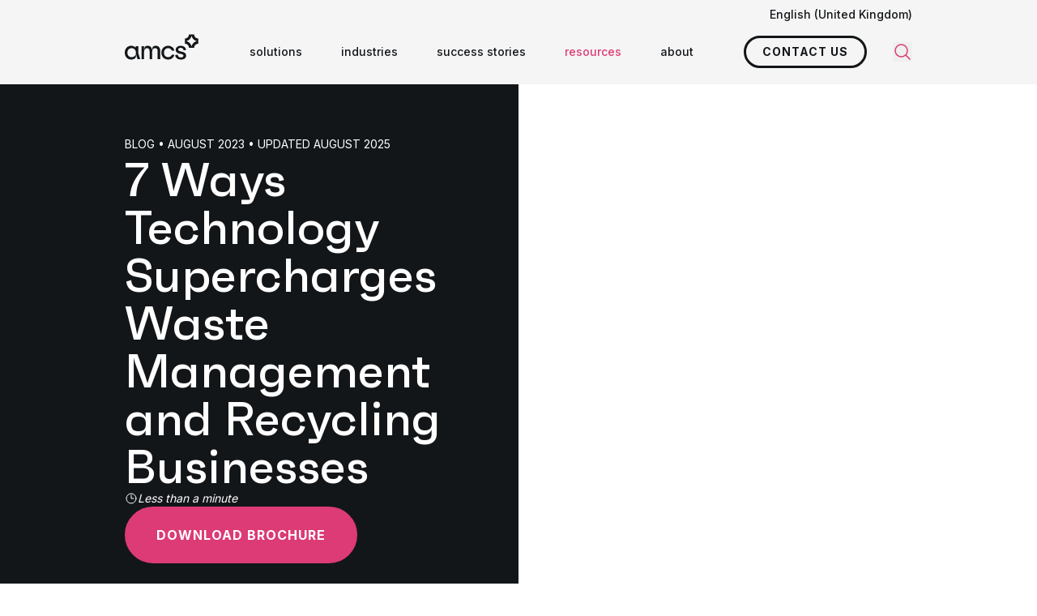

--- FILE ---
content_type: text/html; charset=utf-8
request_url: https://www.amcsgroup.com/uk/resources/blogs/7-ways-technology-supercharges-waste-management-and-recycling-businesses/
body_size: 10861
content:
<!DOCTYPE html><html lang="en-GB"><head><meta charset="utf-8"><meta name="viewport" content="width=device-width, initial-scale=1, viewport-fit=cover"><title>7 Ways Technology Supercharges Waste Management and Recycling Businesses | AMCS</title><meta name="description" content="How can digital technology help you overcome labor shortages, win more bids, and maintain margins? A new infographic maps out the way forward for you."><meta name="robots" content="index, follow"><link rel="canonical" href="https://www.amcsgroup.com/uk/resources/blogs/7-ways-technology-supercharges-waste-management-and-recycling-businesses/"><meta property="og:title" content="7 Ways Technology Supercharges Waste Management and Recycling Businesses"><meta property="og:description" content="How can digital technology help you overcome labor shortages, win more bids, and maintain margins? A new infographic maps out the way forward for you."><meta property="og:type" content="website"><meta property="og:url" content="https://www.amcsgroup.com/uk/resources/blogs/7-ways-technology-supercharges-waste-management-and-recycling-businesses/"><meta name="twitter:site" value="@amcsgroup1"><meta name="twitter:card" content="summary"><meta name="twitter:title" content="7 Ways Technology Supercharges Waste Management and Recycling Businesses"><meta name="twitter:description" content="How can digital technology help you overcome labor shortages, win more bids, and maintain margins? A new infographic maps out the way forward for you."><meta property="og:image" content="https://www.amcsgroup.com/media/rbnhwner/male-and-female-waste-management-workers-discussing-about-stacks-of-compacted-recyclablesjpg_s-1024x1024w-isk-20c-lzma4t0elqbznssehcbrvgwwqd63ecbhchgslmubqgm.jpg?width=1200&amp;height=627&amp;quality=80&amp;v=1d95d9b42c9b650&amp;rxy=0.5,0.5"><meta property="og:image:height" content="1200"><meta property="og:image:width" content="627"><meta name="twitter:image" content="https://www.amcsgroup.com/media/rbnhwner/male-and-female-waste-management-workers-discussing-about-stacks-of-compacted-recyclablesjpg_s-1024x1024w-isk-20c-lzma4t0elqbznssehcbrvgwwqd63ecbhchgslmubqgm.jpg?width=300&amp;height=157&amp;quality=80&amp;v=1d95d9b42c9b650&amp;rxy=0.5,0.5"><script type="application/ld+json">{"@context":"https://schema.org","@type":"WebSite","url":"https://www.amcsgroup.com","name":"AMCS"}</script><script type="application/ld+json">{"@context":"https://schema.org","@type":"Organization","name":"AMCS","legalName":"AMCS","url":"https://www.amcsgroup.com","@id":"https://www.amcsgroup.com/#amcs","logo":"https://www.amcsgroup.com/static/assets/img/amcs-logo.svg","address":{"@type":"PostalAddress","streetAddress":"179 Lincoln St","postalCode":"Boston MA 02111","addressCountry":"USA"},"contactPoint":[{"@type":"ContactPoint","telephone":"+44 207 099 6126","email":"info@amcsgroup.com","contactType":"AMCS UK","areaServed":"United Kingdom"},{"@type":"ContactPoint","telephone":"+63 917 636 5890","email":"cebu_admin_team@amcsgroup.com","contactType":"AMCS Australia Phillipines","areaServed":"Phillipines"},{"@type":"ContactPoint","telephone":"+61 2 9499 6222","email":"infoau@amcsgroup.com","contactType":"AMCS Australia Melbourne","areaServed":"Australia"},{"@type":"ContactPoint","telephone":"1 800 962 9264","email":"info.na@amcsgroup.com","contactType":"AMCS Americas Ohio","areaServed":"USA"},{"@type":"ContactPoint","telephone":"1-800-962-9264","email":"info.na@amcsgroup.com","contactType":"AMCS Canada","areaServed":"Canada"},{"@type":"ContactPoint","telephone":"+49 89 32 71 54 0","email":"infode@amcsgroup.com","contactType":"AMCS Germany","areaServed":"Germany"},{"@type":"ContactPoint","telephone":"1 800 962 9264","email":"info.na@amcsgroup.com","contactType":"AMCS Americas Boston","areaServed":"USA"},{"@type":"ContactPoint","telephone":"1 800 962 9264","email":"info.na@amcsgroup.com","contactType":"AMCS Americas Jacksonville","areaServed":"USA"},{"@type":"ContactPoint","telephone":"+61 2 9499 6222","email":"infoau@amcsgroup.com","contactType":"AMCS Australia","areaServed":"Australia"},{"@type":"ContactPoint","telephone":"+46 (0)10 155 08 00","email":"infose@amcsgroup.com","contactType":"AMCS Sweden","areaServed":"Sweden"},{"@type":"ContactPoint","telephone":"+45 8888 8787","email":"infodk@amcsgroup.com","contactType":"AMCS Denmark","areaServed":"Denmark"},{"@type":"ContactPoint","telephone":"+353 (0)61 390 600","email":"infoie@amcsgroup.com","contactType":"AMCS Headquarters","areaServed":"Ireland"},{"@type":"ContactPoint","telephone":"+31 20 600 5151","email":"infonl@amcsgroup.com","contactType":"AMCS Netherland","areaServed":"The Netherlands"}],"sameAs":["https://www.linkedin.com/company/amcs-group","https://www.youtube.com/channel/UCMepq60A3aOV_lGwCCndLRA/videos","https://www.x.com/amcsgroup1","https://www.instagram.com/amcs_global/","https://www.facebook.com/AMCS.Group"]}</script><script type="application/ld+json">{"@context":"https://schema.org","@type":"BreadcrumbList","itemListElement":[{"@type":"ListItem","position":1,"name":"Home","item":"https://www.amcsgroup.com/uk/"},{"@type":"ListItem","position":2,"name":"Resources","item":"https://www.amcsgroup.com/uk/resources/"},{"@type":"ListItem","position":3,"name":"7 Ways Technology Supercharges Waste Management and Recycling Businesses","item":"https://www.amcsgroup.com/uk/resources/blogs/7-ways-technology-supercharges-waste-management-and-recycling-businesses/"}]}</script><link rel='dns-prefetch' href='//gstatic.com'><link rel='dns-prefetch' href='//fonts.gstatic.com'><link rel='dns-prefetch' href='//static.doubleclick.net'><link rel='dns-prefetch' href='//googleads.g.doubleclick.net'><link rel='dns-prefetch' href='//go.amcsgroup.com'><link rel='dns-prefetch' href='//pi.pardot.com'><link rel='dns-prefetch' href='//cdn.pardot.com'><link rel='preconnect' href='https://www.googletagmanager.com'><link rel="icon" type="image/png" href="/favicon-96x96.png" sizes="96x96"><link rel="icon" type="image/svg+xml" href="/favicon.svg"><link rel="shortcut icon" href="/favicon.ico"><link rel="apple-touch-icon" sizes="180x180" href="/apple-touch-icon.png"><script>window.addEventListener("beforeinstallprompt",(event)=>{event.preventDefault()})</script><link rel="preconnect" href="https://fonts.googleapis.com" crossorigin><link rel="preconnect" href="https://fonts.gstatic.com" crossorigin><link rel="preload" as="font" href="/static/assets/fonts/faktum-bold-webfont.woff2?v=2" type="font/woff2" crossorigin="anonymous"><link rel="preload" as="font" href="/static/assets/fonts/faktum-medium-webfont.woff2?v=2" type="font/woff2" crossorigin="anonymous"><link rel="stylesheet" href="https://fonts.googleapis.com/css2?family=Inter:wght@400;500;700&amp;display=swap"><script src="/static/js/main.js?639053690047463472" type="module"></script><link rel="stylesheet" href="/static/css/main.css?639053690047463472"><link rel="alternate" href="https://www.amcsgroup.com/resources/blogs/7-ways-technology-supercharges-waste-management-and-recycling-businesses/" hreflang="en"><link rel="alternate" href="https://www.amcsgroup.com/nl/kennisbank/blogs/7-manieren-waarop-technologie-afvalbeheer-en-recyclingbedrijven-een-boost-geeft/" hreflang="nl"><link rel="alternate" href="https://www.amcsgroup.com/de/ressourcen/blogs/7-wege-wie-technologie-abfallwirtschaft-und-recyclingunternehmen-ankurbelt/" hreflang="de"><link rel="alternate" href="https://www.amcsgroup.com/es/recursos/blogs/7-formas-en-que-la-tecnologia-potencia-la-gestion-de-residuos-y-las-empresas-de-reciclaje/" hreflang="es"><link rel="alternate" href="https://www.amcsgroup.com/fr/ressources/blogs/7-facons-dont-la-technologie-dynamise-les-entreprises-de-gestion-et-de-recyclage-des-dechets/" hreflang="fr"><link rel="alternate" href="https://www.amcsgroup.com/uk/resources/blogs/7-ways-technology-supercharges-waste-management-and-recycling-businesses/" hreflang="en-gb"><link rel="alternate" href="https://www.amcsgroup.com/resources/blogs/7-ways-technology-supercharges-waste-management-and-recycling-businesses/" hreflang="x-default"><script type="text/javascript">piAId='678963';piCId='106313';</script><script data-cookieconsent="marketing" type="text/plain" src="https://pi.pardot.com/pd.js"></script><script type="application/x-searchine+json">
    {"title":"7 Ways Technology Supercharges Waste Management and Recycling Businesses | AMCS","robots":"index, follow","thumbnail":"https://www.amcsgroup.com/media/rbnhwner/male-and-female-waste-management-workers-discussing-about-stacks-of-compacted-recyclablesjpg_s-1024x1024w-isk-20c-lzma4t0elqbznssehcbrvgwwqd63ecbhchgslmubqgm.jpg?width=200&height=200&quality=80&v=1d95d9b42c9b650&rxy=0.5,0.5","customFields":{"PageType-EN-GB":"Blog","Culture":"en-GB"}}
</script><script>var url="/umbraco/umarketingsuite/pagedata/ping",pageviewId="179ed7f6cd4e4396a8498344c3fe8521";if("function"==typeof navigator.sendBeacon&&"function"==typeof Blob){var e=new Blob([pageviewId],{type:"text/plain"});navigator.sendBeacon(url,e)}else{var a=new XMLHttpRequest;a.open("POST",url,!1),a.setRequestHeader("Content-Type","text/plain"),a.send(pageviewId)}</script></head><body class="template-Blog"><div class="bg-grey-50 relative -mb-3 z-80"><div x-data="togglePanel()" class="container"><div class="relative py-2 flex justify-end"><div x-on:click.outside="activeToggle = ''" x-on:scroll.window="activeToggle = ''" class="font-medium"><div x-bind="toggle" class="text-sm cursor-pointer">English (United Kingdom)</div><ul x-bind="panel" x-cloak class="absolute top-full right-0 bg-grey-100 z-50 px-12 py-6 space-y-1 w-60 m-0"><li><a class="text-sm transition-colors hover:text-primary-default" lang="en" href="https://www.amcsgroup.com/resources/blogs/7-ways-technology-supercharges-waste-management-and-recycling-businesses/"> English </a></li><li><a class="text-sm transition-colors hover:text-primary-default" lang="nl" href="https://www.amcsgroup.com/nl/kennisbank/blogs/7-manieren-waarop-technologie-afvalbeheer-en-recyclingbedrijven-een-boost-geeft/"> Nederlands </a></li><li><a class="text-sm transition-colors hover:text-primary-default" lang="de" href="https://www.amcsgroup.com/de/ressourcen/blogs/7-wege-wie-technologie-abfallwirtschaft-und-recyclingunternehmen-ankurbelt/"> Deutsch </a></li><li><a class="text-sm transition-colors hover:text-primary-default" lang="es" href="https://www.amcsgroup.com/es/recursos/blogs/7-formas-en-que-la-tecnologia-potencia-la-gestion-de-residuos-y-las-empresas-de-reciclaje/"> Espa&#xF1;ol </a></li><li><a class="text-sm transition-colors hover:text-primary-default" lang="fr" href="https://www.amcsgroup.com/fr/ressources/blogs/7-facons-dont-la-technologie-dynamise-les-entreprises-de-gestion-et-de-recyclage-des-dechets/"> Fran&#xE7;ais </a></li></ul></div></div></div></div><div id="navigation" x-data="navigation()" x-bind="navigation" class="sticky inset-x-0 top-0 z-70 bg-grey-50 full-nav" :class="{'!z-critical': openHamburger }"><nav class="container relative"><div x-bind="container" class="flex items-center w-full h-16 full-nav:h-20"><a x-bind="logo" class="shrink-0 full-nav:-mt-3 pr-4" href="/"> <img alt="AMCS" class="h-8" src="/static/assets/img/amcs-logo.svg" width="91" height="32"> </a><div class="flex h-full w-full"><div class="flex flex-col bg-grey-50 absolute inset-0 z-20 w-full invisible overflow-y-scroll overflow-x-hidden full-nav:hidden" :class="{'!visible': isLoaded &amp;&amp; (!showHamburger || openHamburger), '!fixed' : isLoaded}"><div class="container h-16 sticky top-0 bg-grey-50 z-10 shrink-0"><div class="flex justify-between items-center w-full h-full gap-2"><a href="/"> <img alt="AMCS" class="h-8" src="/static/assets/img/amcs-logo.svg" width="91" height="32"> </a> <button x-bind="toggle" type="button"> <span class="sr-only">Close panel</span> <svg class="icon-lg"><use href="/static/assets/icons/icons.svg?639053690047463472#close"></use></svg> </button></div></div><div class="container py-10 shrink-0"><ul class="m-0 space-y-6"><li><a href="/uk/"> <span class="text-xl font-medium">Home</span> </a></li><li x-data="{ id: $id('menuitem0-1') }" x-bind="menuItemParent" class="relative"><div class="flex items-center gap-2 cursor-pointer"><span class="text-xl" :class="isActive(id) ? 'font-bold' : 'font-medium'">Solutions</span> <svg class="icon-sm transition-transform" :class="{'rotate-180': isActive(id)}"><use href="/static/assets/icons/icons.svg?639053690047463472#chevron-down"></use></svg></div><div class="mt-4 mb-8" x-show="isActive(id)"><ul class="space-y-4 mb-0 ml-4"><li><a href="/uk/solutions/amcs-platform/">Waste Management Software</a></li><li><a href="/uk/solutions/transport-software/">Transport Software</a></li><li><a href="/uk/solutions/fleet-maintenance/">Fleet Maintenance Software</a></li><li><a href="/uk/solutions/ehs-software/">EHS Software</a></li><li><a href="/uk/solutions/esg-management/">ESG Software</a></li><li><a href="/uk/solutions/">view all solutions</a></li></ul></div></li><li x-data="{ id: $id('menuitem0-2') }" x-bind="menuItemParent" class="relative"><div class="flex items-center gap-2 cursor-pointer"><span class="text-xl" :class="isActive(id) ? 'font-bold' : 'font-medium'">Industries</span> <svg class="icon-sm transition-transform" :class="{'rotate-180': isActive(id)}"><use href="/static/assets/icons/icons.svg?639053690047463472#chevron-down"></use></svg></div><div class="mt-4 mb-8" x-show="isActive(id)"><ul class="space-y-4 mb-0 ml-4"><li><a href="/uk/industries/recycling/">recycling</a></li><li><a href="/uk/industries/waste-management/">waste management</a></li><li><a href="/uk/solutions/transport-software/">transport</a></li><li><a href="/uk/industries/automotive-industry-software/">automotive</a></li><li><a href="/uk/industries/chemicals/">chemicals</a></li><li><a href="/uk/industries/consumer-goods-industry-software/">consumer goods</a></li><li><a href="/uk/industries/software-solutions-for-the-electronics-industry/">electronics</a></li><li><a href="/uk/industries/healthcare-industry-software/">healthcare</a></li><li><a href="/uk/industries/manufacturing/">manufacturing</a></li><li><a href="/uk/industries/service-industry-solutions/">services</a></li><li><a href="/uk/industries/utilities/">utilities</a></li><li><a href="/uk/industries/other-industries/">other</a></li></ul></div></li><li><a href="/uk/success-stories/"> <span class="text-xl font-medium">success stories</span> </a></li><li><a href="/uk/contact/"> <span class="text-xl font-medium">contact</span> </a></li><li><a href="/uk/careers/"> <span class="text-xl font-medium">careers</span> </a></li><li><a class="text-primary-default" href="/uk/resources/"> <span class="text-xl font-medium">resources</span> </a></li><li><a href="/uk/about-amcs/"> <span class="text-xl font-medium">about</span> </a></li><li><a href="/uk/support/"> <span class="text-xl font-medium">support</span> </a></li></ul><div class="space-y-4 mt-12"><a class="button button--primary" href="/uk/contact/" target="_self" data-track-action="Clicked CTA" data-track-event="click" data-track-label="Contact" data-track-category="Contact" data-track-value="0">Contact us</a> <a class="button button--primary" href="/uk/solution-brochures-whitepapers/" target="_self" data-track-action="Clicked CTA" data-track-event="click" data-track-label="Link to brochures" data-track-category="Redirect" data-track-value="0">Brochures</a></div></div><div class="container mt-auto pb-16 shrink-0"><ul class="flex flex-wrap items-center gap-3 m-0"><li><a class="bg-primary-default hover:bg-primary-50 transition-colors rounded-full w-8 h-8 flex items-center justify-center" title="LinkedIn" target="_blank" rel="noopener noreferrer" href="https://www.linkedin.com/company/amcs-group"> <svg class="icon-xs text-white"><use href="/static/assets/icons/icons.svg?639053690047463472#LinkedIn"></use></svg> </a></li><li><a class="bg-primary-default hover:bg-primary-50 transition-colors rounded-full w-8 h-8 flex items-center justify-center" title="Facebook" target="_blank" rel="noopener noreferrer" href="https://www.facebook.com/AMCS.Group"> <svg class="icon-xs text-white"><use href="/static/assets/icons/icons.svg?639053690047463472#Facebook"></use></svg> </a></li><li><a class="bg-primary-default hover:bg-primary-50 transition-colors rounded-full w-8 h-8 flex items-center justify-center" title="X" target="_blank" rel="noopener noreferrer" href="https://www.x.com/amcsgroup1"> <svg class="icon-xs text-white"><use href="/static/assets/icons/icons.svg?639053690047463472#X"></use></svg> </a></li><li><a class="bg-primary-default hover:bg-primary-50 transition-colors rounded-full w-8 h-8 flex items-center justify-center" title="YouTube" target="_blank" rel="noopener noreferrer" href="https://www.youtube.com/channel/UCMepq60A3aOV_lGwCCndLRA/videos"> <svg class="icon-xs text-white"><use href="/static/assets/icons/icons.svg?639053690047463472#YouTube"></use></svg> </a></li><li><a class="bg-primary-default hover:bg-primary-50 transition-colors rounded-full w-8 h-8 flex items-center justify-center" title="Instagram" target="_blank" rel="noopener noreferrer" href="https://www.instagram.com/amcs_global"> <svg class="icon-xs text-white"><use href="/static/assets/icons/icons.svg?639053690047463472#Instagram"></use></svg> </a></li></ul></div></div><script type="application/ld+json">{"@context":"https://schema.org","@type":"SiteNavigationElement","hasPart":[{"@type":"SiteNavigationElement","name":"Left column","hasPart":[{"@type":"SiteNavigationElement","name":"Home","url":"/uk/"},{"@type":"SiteNavigationElement","name":"Solutions","url":"/uk/solutions/","hasPart":[{"@type":"SiteNavigationElement","name":"Waste Management Software","url":"/uk/solutions/amcs-platform/"},{"@type":"SiteNavigationElement","name":"Transport Software","url":"/uk/solutions/transport-software/"},{"@type":"SiteNavigationElement","name":"Fleet Maintenance Software","url":"/uk/solutions/fleet-maintenance/"},{"@type":"SiteNavigationElement","name":"EHS Software","url":"/uk/solutions/ehs-software/"},{"@type":"SiteNavigationElement","name":"ESG Software","url":"/uk/solutions/esg-management/"},{"@type":"SiteNavigationElement","name":"view all solutions","url":"/uk/solutions/"}]},{"@type":"SiteNavigationElement","name":"Industries","url":"/uk/industries/","hasPart":[{"@type":"SiteNavigationElement","name":"recycling","url":"/uk/industries/recycling/"},{"@type":"SiteNavigationElement","name":"waste management","url":"/uk/industries/waste-management/"},{"@type":"SiteNavigationElement","name":"transport","url":"/uk/solutions/transport-software/"},{"@type":"SiteNavigationElement","name":"automotive","url":"/uk/industries/automotive-industry-software/"},{"@type":"SiteNavigationElement","name":"chemicals","url":"/uk/industries/chemicals/"},{"@type":"SiteNavigationElement","name":"consumer goods","url":"/uk/industries/consumer-goods-industry-software/"},{"@type":"SiteNavigationElement","name":"electronics","url":"/uk/industries/software-solutions-for-the-electronics-industry/"},{"@type":"SiteNavigationElement","name":"healthcare","url":"/uk/industries/healthcare-industry-software/"},{"@type":"SiteNavigationElement","name":"manufacturing","url":"/uk/industries/manufacturing/"},{"@type":"SiteNavigationElement","name":"services","url":"/uk/industries/service-industry-solutions/"},{"@type":"SiteNavigationElement","name":"utilities","url":"/uk/industries/utilities/"},{"@type":"SiteNavigationElement","name":"other","url":"/uk/industries/other-industries/"}]},{"@type":"SiteNavigationElement","name":"success stories","url":"/uk/success-stories/"},{"@type":"SiteNavigationElement","name":"contact","url":"/uk/contact/"}]},{"@type":"SiteNavigationElement","name":"Right column","hasPart":[{"@type":"SiteNavigationElement","name":"careers","url":"/uk/careers/"},{"@type":"SiteNavigationElement","name":"resources","url":"/uk/resources/"},{"@type":"SiteNavigationElement","name":"about","url":"/uk/about-amcs/"},{"@type":"SiteNavigationElement","name":"support","url":"/uk/support/"}]}]}</script><ul class="hidden full-nav:flex h-full m-0 ml-auto invisible" :class="{'!visible': isLoaded}"><li x-data="{ id: $id('menuitem') }" x-bind="menuItem" class="h-full"><div x-bind="menuItemParent" class="h-full"><div class="flex items-center gap-1 h-full whitespace-nowrap transition-colors" :class="{'text-primary-default': isActive(id)}"><a class="relative px-6 py-2 font-medium text-sm" href="/uk/solutions/" target=""> solutions <svg class="absolute top-full inset-x-0 -mt-2 mx-auto icon-base text-primary-default rotate-90 pointer-events-none" x-show="isActive(id)"><use href="/static/assets/icons/icons.svg?639053690047463472#amcs-arrow-right"></use></svg> </a></div><div class="container absolute top-full inset-x-0 z-50" x-show="isActive(id)"><div x-data="togglePanel({ onHover: true, alwaysOpen: true })" class="grid grid-cols-12 mt-1 rounded-lg border border-grey-200 overflow-hidden"><div class="p-8 bg-grey-100 col-span-4"><ul class="m-0 space-y-3"><li x-data="{ id: $id('accordion') }" x-bind="toggle" class="rounded overflow-hidden text-grey-600"><a class="flex items-center justify-between gap-2 p-4 w-full text-sm transition-colors" :class="{ 'bg-primary-default text-white font-semibold' : activeToggle==id }" href="/uk/solutions/resources-plus-recycling/" target=""> <span class="flex items-center gap-2.5"> <svg class="icon-sm"><use href="/static/assets/icons/icons.svg?639053690047463472#TrashCan"></use></svg> resources &#x2B; recycling </span> <svg class="icon-xs text-white transition-opacity" :class="activeToggle==id ? 'opacity-100' : 'opacity-0'"><use href="/static/assets/icons/icons.svg?639053690047463472#amcs-arrow-right"></use></svg> </a></li><li x-data="{ id: $id('accordion') }" x-bind="toggle" class="rounded overflow-hidden text-grey-600"><a class="flex items-center justify-between gap-2 p-4 w-full text-sm transition-colors" :class="{ 'bg-primary-default text-white font-semibold' : activeToggle==id }" href="/uk/solutions/transport-plus-logistics/" target=""> <span class="flex items-center gap-2.5"> <svg class="icon-sm"><use href="/static/assets/icons/icons.svg?639053690047463472#Truck"></use></svg> logistics &#x2B; transport </span> <svg class="icon-xs text-white transition-opacity" :class="activeToggle==id ? 'opacity-100' : 'opacity-0'"><use href="/static/assets/icons/icons.svg?639053690047463472#amcs-arrow-right"></use></svg> </a></li><li x-data="{ id: $id('accordion') }" x-bind="toggle" class="rounded overflow-hidden text-grey-600"><a class="flex items-center justify-between gap-2 p-4 w-full text-sm transition-colors" :class="{ 'bg-primary-default text-white font-semibold' : activeToggle==id }" href="/uk/solutions/safety-ehs-plus-sustainability-esg/" target=""> <span class="flex items-center gap-2.5"> <svg class="icon-sm"><use href="/static/assets/icons/icons.svg?639053690047463472#Shield"></use></svg> safety (ehs) &#x2B; sustainability (esg) </span> <svg class="icon-xs text-white transition-opacity" :class="activeToggle==id ? 'opacity-100' : 'opacity-0'"><use href="/static/assets/icons/icons.svg?639053690047463472#amcs-arrow-right"></use></svg> </a></li></ul></div><div class="bg-white col-span-8 p-8"><div x-bind="panel" x-cloak data-id="accordion-1" class="flex flex-col h-full"><div class="grid grid-cols-2 gap-4 w-full"><a class="group block text-sm p-5 border border-grey-100 rounded transition-colors hover:border-primary-default hover:shadow-around" href="/uk/solutions/amcs-platform/"> <span class="font-semibold transition-colors group-hover:text-primary-default">Waste Management Software</span> <span class="block text-grey-500 mt-2">AI-enabled, end-to-end solution for waste and recycling operations.</span> </a> <a class="group block text-sm p-5 border border-grey-100 rounded transition-colors hover:border-primary-default hover:shadow-around" href="/uk/solutions/metal-recycling-software/"> <span class="font-semibold transition-colors group-hover:text-primary-default">Metal Recycling Software</span> <span class="block text-grey-500 mt-2">Purpose-built solution for metal recycling operations.</span> </a> <a class="group block text-sm p-5 border border-grey-100 rounded transition-colors hover:border-primary-default hover:shadow-around" href="/uk/solutions/amcs-platform-for-municipalities/"> <span class="font-semibold transition-colors group-hover:text-primary-default">Municipal Waste Software</span> <span class="block text-grey-500 mt-2">Comprehensive solution that automates and optimises municipal services.</span> </a> <a class="group block text-sm p-5 border border-grey-100 rounded transition-colors hover:border-primary-default hover:shadow-around" href="/uk/solutions/amcs-pay/"> <span class="font-semibold transition-colors group-hover:text-primary-default">Payment Software</span> <span class="block text-grey-500 mt-2">Streamlined payment processing and billing solutions.</span> </a> <a class="group block text-sm p-5 border border-grey-100 rounded transition-colors hover:border-primary-default hover:shadow-around" href="/uk/solutions/wastedge-anz/"> <span class="font-semibold transition-colors group-hover:text-primary-default">Wastedge</span> <span class="block text-grey-500 mt-2">Purpose-built for waste and recycling operations in Australia and New Zealand.</span> </a></div><div class="mt-auto ml-auto"><a class="group flex items-center gap-3 mt-8 font-bold" href="/uk/solutions/" target="_self"> view all products<div class="flex items-center justify-center text-white bg-primary-default rounded-full h-6 w-6 transition-colors group-hover:bg-primary-50 shrink-0"><svg class="icon-xs"><use href="/static/assets/icons/icons.svg?639053690047463472#arrow-right-long"></use></svg></div></a></div></div><div x-bind="panel" x-cloak data-id="accordion-2" class="flex flex-col h-full"><div class="grid grid-cols-2 gap-4 w-full"><a class="group block text-sm p-5 border border-grey-100 rounded transition-colors hover:border-primary-default hover:shadow-around" href="/uk/solutions/transport-software/"> <span class="font-semibold transition-colors group-hover:text-primary-default">Transport Software Solutions</span> <span class="block text-grey-500 mt-2">Automate and optimise transport operations end-to-end.</span> </a> <a class="group block text-sm p-5 border border-grey-100 rounded transition-colors hover:border-primary-default hover:shadow-around" href="/uk/solutions/fleet-maintenance/"> <span class="font-semibold transition-colors group-hover:text-primary-default">Fleet Maintenance Software</span> <span class="block text-grey-500 mt-2">Reduce costs, improve service, and optimise assets.</span> </a> <a class="group block text-sm p-5 border border-grey-100 rounded transition-colors hover:border-primary-default hover:shadow-around" href="/uk/solutions/amcs-field-services/"> <span class="font-semibold transition-colors group-hover:text-primary-default">Fixed Asset Maintenece</span> <span class="block text-grey-500 mt-2">Simple, mobile-friendly solution for fixed asset management.</span> </a> <a class="group block text-sm p-5 border border-grey-100 rounded transition-colors hover:border-primary-default hover:shadow-around" href="/uk/solutions/route-optimization/"> <span class="font-semibold transition-colors group-hover:text-primary-default">Route Optimisation Software</span> <span class="block text-grey-500 mt-2">Drive efficient route planning and reduce fuel costs.</span> </a> <a class="group block text-sm p-5 border border-grey-100 rounded transition-colors hover:border-primary-default hover:shadow-around" href="/uk/solutions/amcs-vision-ai/"> <span class="font-semibold transition-colors group-hover:text-primary-default">AI Transport Software</span> <span class="block text-grey-500 mt-2">Utilizing AI to detect contamination and hazards.</span> </a> <a class="group block text-sm p-5 border border-grey-100 rounded transition-colors hover:border-primary-default hover:shadow-around" href="/uk/solutions/bulk-hauling-software/"> <span class="font-semibold transition-colors group-hover:text-primary-default">Bulk Hauling Software</span> <span class="block text-grey-500 mt-2">Total visibility and control for bulk trucking operations.</span> </a> <a class="group block text-sm p-5 border border-grey-100 rounded transition-colors hover:border-primary-default hover:shadow-around" href="/uk/solutions/fleet-planner/"> <span class="font-semibold transition-colors group-hover:text-primary-default">Fleet Planning Software</span> <span class="block text-grey-500 mt-2">Real-time optimisation to streamline daily dispatching tasks.</span> </a> <a class="group block text-sm p-5 border border-grey-100 rounded transition-colors hover:border-primary-default hover:shadow-around" href="/uk/solutions/route-planner/"> <span class="font-semibold transition-colors group-hover:text-primary-default">Route Planning Software</span> <span class="block text-grey-500 mt-2">Strategic route planning for complex logistics operations.</span> </a></div><div class="mt-auto ml-auto"><a class="group flex items-center gap-3 mt-8 font-bold" href="/uk/solutions/" target="_self"> view all products<div class="flex items-center justify-center text-white bg-primary-default rounded-full h-6 w-6 transition-colors group-hover:bg-primary-50 shrink-0"><svg class="icon-xs"><use href="/static/assets/icons/icons.svg?639053690047463472#arrow-right-long"></use></svg></div></a></div></div><div x-bind="panel" x-cloak data-id="accordion-3" class="flex flex-col h-full"><div class="grid grid-cols-2 gap-4 w-full"><a class="group block text-sm p-5 border border-grey-100 rounded transition-colors hover:border-primary-default hover:shadow-around" href="/uk/solutions/ehs-software/"> <span class="font-semibold transition-colors group-hover:text-primary-default">EHS Software</span> <span class="block text-grey-500 mt-2">Comprehensive environmental, health, and safety management solution.</span> </a> <a class="group block text-sm p-5 border border-grey-100 rounded transition-colors hover:border-primary-default hover:shadow-around" href="/uk/solutions/esg-management/"> <span class="font-semibold transition-colors group-hover:text-primary-default">ESG Software</span> <span class="block text-grey-500 mt-2">Environmental, social, and governance reporting and management.</span> </a></div><div class="mt-auto ml-auto"><a class="group flex items-center gap-3 mt-8 font-bold" href="/uk/solutions/" target="_self"> view all products<div class="flex items-center justify-center text-white bg-primary-default rounded-full h-6 w-6 transition-colors group-hover:bg-primary-50 shrink-0"><svg class="icon-xs"><use href="/static/assets/icons/icons.svg?639053690047463472#arrow-right-long"></use></svg></div></a></div></div></div></div></div></div></li><li x-data="{ id: $id('menuitem') }" x-bind="menuItem" class="h-full relative"><div x-bind="menuItemParent" class="h-full"><div class="flex items-center gap-1 h-full whitespace-nowrap transition-colors" :class="{'text-primary-default': isActive(id)}"><a class="relative px-6 py-2 font-medium text-sm" href="/uk/industries/" target=""> industries <svg class="absolute top-full inset-x-0 -mt-2 mx-auto icon-base text-primary-default rotate-90 pointer-events-none" x-show="isActive(id)"><use href="/static/assets/icons/icons.svg?639053690047463472#amcs-arrow-right"></use></svg> </a></div><ul x-data="togglePanel({ onHover: true })" class="absolute top-full left-2/4 -translate-x-1/2 bg-grey-100 py-9 z-50 min-w-[292px] m-0" x-show="isActive(id)"><li x-data="{id:$id('accordion')}" x-bind="toggle" class="px-9"><div class="rounded transition-colors" :class="{ 'bg-grey-200 font-bold' : activeToggle==id }"><a class="flex items-center justify-between gap-2 p-2 w-full text-sm" href="/uk/industries/waste-management/" target=""> waste management <svg class="icon-xs text-primary-default"><use href="/static/assets/icons/icons.svg?639053690047463472#amcs-arrow-right"></use></svg> </a></div><div x-bind="panel" x-cloak class="absolute left-full inset-y-0 bg-grey-200 z-50 min-w-[292px]"><ul class="bg-grey-200 p-9 m-0"><li><a class="block text-sm p-2 transition-colors hover:text-primary-default" href="/uk/industries/commercial-industrial/">commercial &amp; industrial</a></li><li><a class="block text-sm p-2 transition-colors hover:text-primary-default" href="/uk/industries/municipal-waste/">municipal waste</a></li><li><a class="block text-sm p-2 transition-colors hover:text-primary-default" href="/uk/industries/construction-demolition/">construction &amp; demolition</a></li></ul></div></li><li x-data="{id:$id('accordion')}" x-bind="toggle" class="px-9"><div class="rounded transition-colors" :class="{ 'bg-grey-200 font-bold' : activeToggle==id }"><a class="flex items-center justify-between gap-2 p-2 w-full text-sm" href="/uk/industries/recycling/" target=""> recycling <svg class="icon-xs text-primary-default"><use href="/static/assets/icons/icons.svg?639053690047463472#amcs-arrow-right"></use></svg> </a></div><div x-bind="panel" x-cloak class="absolute left-full inset-y-0 bg-grey-200 z-50 min-w-[292px]"><ul class="bg-grey-200 p-9 m-0"><li><a class="block text-sm p-2 transition-colors hover:text-primary-default" href="/uk/industries/metal-recycling/">metal recycling</a></li><li><a class="block text-sm p-2 transition-colors hover:text-primary-default" href="/uk/industries/plastic-recycling/">plastic recycling</a></li><li><a class="block text-sm p-2 transition-colors hover:text-primary-default" href="/uk/industries/paper-recycling/">paper recycling</a></li></ul></div></li><li x-data="{id:$id('accordion')}" x-bind="toggle" class="px-9"><div class="rounded transition-colors" :class="{ 'bg-grey-200 font-bold' : activeToggle==id }"><a class="flex items-center justify-between gap-2 p-2 w-full text-sm" href="/uk/solutions/transport-software/" target=""> transport <svg class="icon-xs text-primary-default"><use href="/static/assets/icons/icons.svg?639053690047463472#amcs-arrow-right"></use></svg> </a></div><div x-bind="panel" x-cloak class="absolute left-full inset-y-0 bg-grey-200 z-50 min-w-[292px]"><ul class="bg-grey-200 p-9 m-0"><li><a class="block text-sm p-2 transition-colors hover:text-primary-default" href="/uk/industries/agriculture/">agriculture</a></li><li><a class="block text-sm p-2 transition-colors hover:text-primary-default" href="/uk/industries/building-materials/">building materials</a></li><li><a class="block text-sm p-2 transition-colors hover:text-primary-default" href="/uk/industries/food-beverage/">food &amp; beverage</a></li><li><a class="block text-sm p-2 transition-colors hover:text-primary-default" href="/uk/industries/fuel-distribution/">fuel distribution</a></li><li><a class="block text-sm p-2 transition-colors hover:text-primary-default" href="/uk/industries/government/">government</a></li><li><a class="block text-sm p-2 transition-colors hover:text-primary-default" href="/uk/industries/last-mile/">last mile transport</a></li><li><a class="block text-sm p-2 transition-colors hover:text-primary-default" href="/uk/industries/people-transport/">people transport</a></li><li><a class="block text-sm p-2 transition-colors hover:text-primary-default" href="/uk/industries/trucking-intermodal/">trucking &amp; intermodal</a></li><li><a class="block text-sm p-2 transition-colors hover:text-primary-default" href="/uk/industries/waste-and-recycling-transport/">waste and recycling</a></li><li><a class="block text-sm p-2 transition-colors hover:text-primary-default" href="/uk/industries/other-transport-industries/">other</a></li></ul></div></li><li class="px-9"><div class="rounded transition-colors" :class="{ 'bg-grey-200 font-bold' : activeToggle==id }"><a class="flex items-center justify-between gap-2 p-2 w-full text-sm transition-colors hover:text-primary-default" href="/uk/industries/automotive-industry-software/" target=""> automotive </a></div></li><li class="px-9"><div class="rounded transition-colors" :class="{ 'bg-grey-200 font-bold' : activeToggle==id }"><a class="flex items-center justify-between gap-2 p-2 w-full text-sm transition-colors hover:text-primary-default" href="/uk/industries/chemicals/" target=""> chemicals </a></div></li><li class="px-9"><div class="rounded transition-colors" :class="{ 'bg-grey-200 font-bold' : activeToggle==id }"><a class="flex items-center justify-between gap-2 p-2 w-full text-sm transition-colors hover:text-primary-default" href="/uk/industries/consumer-goods-industry-software/" target=""> consumer goods </a></div></li><li class="px-9"><div class="rounded transition-colors" :class="{ 'bg-grey-200 font-bold' : activeToggle==id }"><a class="flex items-center justify-between gap-2 p-2 w-full text-sm transition-colors hover:text-primary-default" href="/uk/industries/software-solutions-for-the-electronics-industry/" target=""> electronics </a></div></li><li class="px-9"><div class="rounded transition-colors" :class="{ 'bg-grey-200 font-bold' : activeToggle==id }"><a class="flex items-center justify-between gap-2 p-2 w-full text-sm transition-colors hover:text-primary-default" href="/uk/industries/healthcare-industry-software/" target=""> healthcare </a></div></li><li class="px-9"><div class="rounded transition-colors" :class="{ 'bg-grey-200 font-bold' : activeToggle==id }"><a class="flex items-center justify-between gap-2 p-2 w-full text-sm transition-colors hover:text-primary-default" href="/uk/industries/manufacturing/" target=""> manufacturing </a></div></li><li class="px-9"><div class="rounded transition-colors" :class="{ 'bg-grey-200 font-bold' : activeToggle==id }"><a class="flex items-center justify-between gap-2 p-2 w-full text-sm transition-colors hover:text-primary-default" href="/uk/industries/service-industry-solutions/" target=""> services </a></div></li><li class="px-9"><div class="rounded transition-colors" :class="{ 'bg-grey-200 font-bold' : activeToggle==id }"><a class="flex items-center justify-between gap-2 p-2 w-full text-sm transition-colors hover:text-primary-default" href="/uk/industries/utilities/" target=""> utilities </a></div></li><li class="px-9"><div class="rounded transition-colors" :class="{ 'bg-grey-200 font-bold' : activeToggle==id }"><a class="flex items-center justify-between gap-2 p-2 w-full text-sm transition-colors hover:text-primary-default" href="/uk/industries/other-industries/" target=""> other </a></div></li></ul></div></li><li x-bind="menuItem" class="flex items-center transition-colors hover:text-primary-default"><a class="px-6 py-2 whitespace-nowrap font-medium text-sm" href="/uk/success-stories/">success stories</a></li><li x-data="{ id: $id('menuitem') }" x-bind="menuItem" class="h-full relative"><div x-bind="menuItemParent" class="h-full"><div class="flex items-center gap-1 h-full whitespace-nowrap transition-colors" :class="{'text-primary-default': isActive(id)}"><a class="relative px-6 py-2 font-medium text-sm text-primary-default" href="/uk/resources/" target=""> resources <svg class="absolute top-full inset-x-0 -mt-2 mx-auto icon-base text-primary-default rotate-90 pointer-events-none" x-show="isActive(id)"><use href="/static/assets/icons/icons.svg?639053690047463472#amcs-arrow-right"></use></svg> </a></div><ul x-data="togglePanel({ onHover: true })" class="absolute top-full left-2/4 -translate-x-1/2 bg-grey-100 py-9 z-50 min-w-[292px] m-0" x-show="isActive(id)"><li class="px-9"><div class="rounded transition-colors" :class="{ 'bg-grey-200 font-bold' : activeToggle==id }"><a class="flex items-center justify-between gap-2 p-2 w-full text-sm transition-colors hover:text-primary-default text-primary-default" href="/uk/resources/" target=""> all resources </a></div></li><li class="px-9"><div class="rounded transition-colors" :class="{ 'bg-grey-200 font-bold' : activeToggle==id }"><a class="flex items-center justify-between gap-2 p-2 w-full text-sm transition-colors hover:text-primary-default text-primary-default" href="/uk/resources/blogs/" target=""> blogs </a></div></li><li class="px-9"><div class="rounded transition-colors" :class="{ 'bg-grey-200 font-bold' : activeToggle==id }"><a class="flex items-center justify-between gap-2 p-2 w-full text-sm transition-colors hover:text-primary-default" href="/uk/resources/brochures/" target=""> brochures </a></div></li><li class="px-9"><div class="rounded transition-colors" :class="{ 'bg-grey-200 font-bold' : activeToggle==id }"><a class="flex items-center justify-between gap-2 p-2 w-full text-sm transition-colors hover:text-primary-default" href="/uk/resources/ebooks/" target=""> ebooks </a></div></li><li class="px-9"><div class="rounded transition-colors" :class="{ 'bg-grey-200 font-bold' : activeToggle==id }"><a class="flex items-center justify-between gap-2 p-2 w-full text-sm transition-colors hover:text-primary-default" href="/uk/resources/events/" target=""> events </a></div></li><li class="px-9"><div class="rounded transition-colors" :class="{ 'bg-grey-200 font-bold' : activeToggle==id }"><a class="flex items-center justify-between gap-2 p-2 w-full text-sm transition-colors hover:text-primary-default" href="/uk/resources/press-releases/" target=""> press releases </a></div></li><li class="px-9"><div class="rounded transition-colors" :class="{ 'bg-grey-200 font-bold' : activeToggle==id }"><a class="flex items-center justify-between gap-2 p-2 w-full text-sm transition-colors hover:text-primary-default" href="/uk/resources/webinars/" target=""> webinars </a></div></li></ul></div></li><li x-data="{ id: $id('menuitem') }" x-bind="menuItem" class="h-full relative"><div x-bind="menuItemParent" class="h-full"><div class="flex items-center gap-1 h-full whitespace-nowrap transition-colors" :class="{'text-primary-default': isActive(id)}"><a class="relative px-6 py-2 font-medium text-sm" href="/uk/about-amcs/" target=""> about <svg class="absolute top-full inset-x-0 -mt-2 mx-auto icon-base text-primary-default rotate-90 pointer-events-none" x-show="isActive(id)"><use href="/static/assets/icons/icons.svg?639053690047463472#amcs-arrow-right"></use></svg> </a></div><ul x-data="togglePanel({ onHover: true })" class="absolute top-full left-2/4 -translate-x-1/2 bg-grey-100 py-9 z-50 min-w-[292px] m-0" x-show="isActive(id)"><li class="px-9"><div class="rounded transition-colors" :class="{ 'bg-grey-200 font-bold' : activeToggle==id }"><a class="flex items-center justify-between gap-2 p-2 w-full text-sm transition-colors hover:text-primary-default" href="/uk/about-amcs/" target=""> about AMCS </a></div></li><li class="px-9"><div class="rounded transition-colors" :class="{ 'bg-grey-200 font-bold' : activeToggle==id }"><a class="flex items-center justify-between gap-2 p-2 w-full text-sm transition-colors hover:text-primary-default" href="/uk/solutions/performance-sustainability/" target=""> Performance Sustainability </a></div></li><li class="px-9"><div class="rounded transition-colors" :class="{ 'bg-grey-200 font-bold' : activeToggle==id }"><a class="flex items-center justify-between gap-2 p-2 w-full text-sm transition-colors hover:text-primary-default" href="/uk/careers/" target=""> careers </a></div></li><li x-data="{id:$id('accordion')}" x-bind="toggle" class="px-9"><div class="rounded transition-colors" :class="{ 'bg-grey-200 font-bold' : activeToggle==id }"><a class="flex items-center justify-between gap-2 p-2 w-full text-sm" href="/uk/support/" target=""> customer support <svg class="icon-xs text-primary-default"><use href="/static/assets/icons/icons.svg?639053690047463472#amcs-arrow-right"></use></svg> </a></div><div x-bind="panel" x-cloak class="absolute left-full inset-y-0 bg-grey-200 z-50 min-w-[292px]"><ul class="bg-grey-200 p-9 m-0"><li><a class="block text-sm p-2 transition-colors hover:text-primary-default" href="/uk/amcs-academy/">AMCS academy</a></li><li><a class="block text-sm p-2 transition-colors hover:text-primary-default" href="/uk/support/">customer support</a></li><li><a class="block text-sm p-2 transition-colors hover:text-primary-default" href="/uk/professional-services/">professional services</a></li></ul></div></li><li x-data="{id:$id('accordion')}" x-bind="toggle" class="px-9"><div class="rounded transition-colors" :class="{ 'bg-grey-200 font-bold' : activeToggle==id }"><a class="flex items-center justify-between gap-2 p-2 w-full text-sm" href="/uk/about-amcs/our-impact/" target=""> our impact <svg class="icon-xs text-primary-default"><use href="/static/assets/icons/icons.svg?639053690047463472#amcs-arrow-right"></use></svg> </a></div><div x-bind="panel" x-cloak class="absolute left-full inset-y-0 bg-grey-200 z-50 min-w-[292px]"><ul class="bg-grey-200 p-9 m-0"><li><a class="block text-sm p-2 transition-colors hover:text-primary-default" href="/uk/about-amcs/our-impact/">sustainability</a></li><li><a class="block text-sm p-2 transition-colors hover:text-primary-default" href="/uk/about-amcs/sustainability-statement/">sustainability statement</a></li><li><a class="block text-sm p-2 transition-colors hover:text-primary-default" href="/uk/about-amcs/supplier-code-of-conduct/">supplier code of conduct</a></li></ul></div></li><li x-data="{id:$id('accordion')}" x-bind="toggle" class="px-9"><div class="rounded transition-colors" :class="{ 'bg-grey-200 font-bold' : activeToggle==id }"><a class="flex items-center justify-between gap-2 p-2 w-full text-sm" href="/uk/about-amcs/certifications/" target=""> security <svg class="icon-xs text-primary-default"><use href="/static/assets/icons/icons.svg?639053690047463472#amcs-arrow-right"></use></svg> </a></div><div x-bind="panel" x-cloak class="absolute left-full inset-y-0 bg-grey-200 z-50 min-w-[292px]"><ul class="bg-grey-200 p-9 m-0"><li><a class="block text-sm p-2 transition-colors hover:text-primary-default" href="https://security.amcsgroup.com/">AMCS security trust portal</a></li><li><a class="block text-sm p-2 transition-colors hover:text-primary-default" href="/uk/about-amcs/certifications/">certifications</a></li></ul></div></li></ul></div></li></ul><ul class="shrink-0 flex m-0 ml-auto"><li x-bind="menuItem" class="flex items-center px-4 visibility-hidden full-nav:pointer-events-auto full-nav:z-0 full-nav:static full-nav:visible"><a class="button button--secondary button--sm" href="/uk/contact/" target="_self" data-track-action="Clicked CTA" data-track-event="click" data-track-label="Contact" data-track-category="Contact" data-track-value="0">Contact us</a></li><li x-bind="menuItem" class="flex items-center pl-4"><button x-ignore x-data="searchine()" x-bind="trigger" type="button" fetchurl="/umbraco/surface/searchineoverlay/index?currentPage=8067&amp;culture=en-GB"> <span class="sr-only">Search</span> <svg class="icon-base text-primary-default"><use href="/static/assets/icons/icons.svg?639053690047463472#search"></use></svg> </button></li><li class="flex items-center pl-4 full-nav:hidden"><button x-bind="toggle" type="button"> <span class="sr-only">Menu</span> <svg class="icon-lg"><use href="/static/assets/icons/icons.svg?639053690047463472#hamburger"></use></svg> </button></li></ul></div></div></nav></div><script type="application/ld+json">{"@context":"https://schema.org","@type":"SiteNavigationElement","hasPart":[{"@type":"SiteNavigationElement","name":"solutions","url":"/uk/solutions/","hasPart":[{"@type":"SiteNavigationElement","name":"resources + recycling","url":"/uk/solutions/resources-plus-recycling/","hasPart":[{"@type":"SiteNavigationElement","name":"Waste Management Software","url":"/uk/solutions/amcs-platform/"},{"@type":"SiteNavigationElement","name":"Metal Recycling Software","url":"/uk/solutions/metal-recycling-software/"},{"@type":"SiteNavigationElement","name":"Municipal Waste Software","url":"/uk/solutions/amcs-platform-for-municipalities/"},{"@type":"SiteNavigationElement","name":"Payment Software","url":"/uk/solutions/amcs-pay/"},{"@type":"SiteNavigationElement","name":"Wastedge","url":"/uk/solutions/wastedge-anz/"}]},{"@type":"SiteNavigationElement","name":"logistics + transport","url":"/uk/solutions/transport-plus-logistics/","hasPart":[{"@type":"SiteNavigationElement","name":"Transport Software Solutions","url":"/uk/solutions/transport-software/"},{"@type":"SiteNavigationElement","name":"Fleet Maintenance Software","url":"/uk/solutions/fleet-maintenance/"},{"@type":"SiteNavigationElement","name":"Fixed Asset Maintenece","url":"/uk/solutions/amcs-field-services/"},{"@type":"SiteNavigationElement","name":"Route Optimisation Software","url":"/uk/solutions/route-optimization/"},{"@type":"SiteNavigationElement","name":"AI Transport Software","url":"/uk/solutions/amcs-vision-ai/"},{"@type":"SiteNavigationElement","name":"Bulk Hauling Software","url":"/uk/solutions/bulk-hauling-software/"},{"@type":"SiteNavigationElement","name":"Fleet Planning Software","url":"/uk/solutions/fleet-planner/"},{"@type":"SiteNavigationElement","name":"Route Planning Software","url":"/uk/solutions/route-planner/"}]},{"@type":"SiteNavigationElement","name":"safety (ehs) + sustainability (esg)","url":"/uk/solutions/safety-ehs-plus-sustainability-esg/","hasPart":[{"@type":"SiteNavigationElement","name":"EHS Software","url":"/uk/solutions/ehs-software/"},{"@type":"SiteNavigationElement","name":"ESG Software","url":"/uk/solutions/esg-management/"}]}]},{"@type":"SiteNavigationElement","name":"industries","url":"/uk/industries/","hasPart":[{"@type":"SiteNavigationElement","name":"waste management","url":"/uk/industries/waste-management/","hasPart":[{"@type":"SiteNavigationElement","name":"commercial & industrial","url":"/uk/industries/commercial-industrial/"},{"@type":"SiteNavigationElement","name":"municipal waste","url":"/uk/industries/municipal-waste/"},{"@type":"SiteNavigationElement","name":"construction & demolition","url":"/uk/industries/construction-demolition/"}]},{"@type":"SiteNavigationElement","name":"recycling","url":"/uk/industries/recycling/","hasPart":[{"@type":"SiteNavigationElement","name":"metal recycling","url":"/uk/industries/metal-recycling/"},{"@type":"SiteNavigationElement","name":"plastic recycling","url":"/uk/industries/plastic-recycling/"},{"@type":"SiteNavigationElement","name":"paper recycling","url":"/uk/industries/paper-recycling/"}]},{"@type":"SiteNavigationElement","name":"transport","url":"/uk/solutions/transport-software/","hasPart":[{"@type":"SiteNavigationElement","name":"agriculture","url":"/uk/industries/agriculture/"},{"@type":"SiteNavigationElement","name":"building materials","url":"/uk/industries/building-materials/"},{"@type":"SiteNavigationElement","name":"food & beverage","url":"/uk/industries/food-beverage/"},{"@type":"SiteNavigationElement","name":"fuel distribution","url":"/uk/industries/fuel-distribution/"},{"@type":"SiteNavigationElement","name":"government","url":"/uk/industries/government/"},{"@type":"SiteNavigationElement","name":"last mile transport","url":"/uk/industries/last-mile/"},{"@type":"SiteNavigationElement","name":"people transport","url":"/uk/industries/people-transport/"},{"@type":"SiteNavigationElement","name":"trucking & intermodal","url":"/uk/industries/trucking-intermodal/"},{"@type":"SiteNavigationElement","name":"waste and recycling","url":"/uk/industries/waste-and-recycling-transport/"},{"@type":"SiteNavigationElement","name":"other","url":"/uk/industries/other-transport-industries/"}]},{"@type":"SiteNavigationElement","name":"automotive","url":"/uk/industries/automotive-industry-software/"},{"@type":"SiteNavigationElement","name":"chemicals","url":"/uk/industries/chemicals/"},{"@type":"SiteNavigationElement","name":"consumer goods","url":"/uk/industries/consumer-goods-industry-software/"},{"@type":"SiteNavigationElement","name":"electronics","url":"/uk/industries/software-solutions-for-the-electronics-industry/"},{"@type":"SiteNavigationElement","name":"healthcare","url":"/uk/industries/healthcare-industry-software/"},{"@type":"SiteNavigationElement","name":"manufacturing","url":"/uk/industries/manufacturing/"},{"@type":"SiteNavigationElement","name":"services","url":"/uk/industries/service-industry-solutions/"},{"@type":"SiteNavigationElement","name":"utilities","url":"/uk/industries/utilities/"},{"@type":"SiteNavigationElement","name":"other","url":"/uk/industries/other-industries/"}]},{"@type":"SiteNavigationElement","name":"success stories","url":"/uk/success-stories/"},{"@type":"SiteNavigationElement","name":"resources","url":"/uk/resources/","hasPart":[{"@type":"SiteNavigationElement","name":"all resources","url":"/uk/resources/"},{"@type":"SiteNavigationElement","name":"blogs","url":"/uk/resources/blogs/"},{"@type":"SiteNavigationElement","name":"brochures","url":"/uk/resources/brochures/"},{"@type":"SiteNavigationElement","name":"ebooks","url":"/uk/resources/ebooks/"},{"@type":"SiteNavigationElement","name":"events","url":"/uk/resources/events/"},{"@type":"SiteNavigationElement","name":"press releases","url":"/uk/resources/press-releases/"},{"@type":"SiteNavigationElement","name":"webinars","url":"/uk/resources/webinars/"}]},{"@type":"SiteNavigationElement","name":"about","url":"/uk/about-amcs/","hasPart":[{"@type":"SiteNavigationElement","name":"about AMCS","url":"/uk/about-amcs/"},{"@type":"SiteNavigationElement","name":"Performance Sustainability","url":"/uk/solutions/performance-sustainability/"},{"@type":"SiteNavigationElement","name":"careers","url":"/uk/careers/"},{"@type":"SiteNavigationElement","name":"customer support","url":"/uk/support/","hasPart":[{"@type":"SiteNavigationElement","name":"AMCS academy","url":"/uk/amcs-academy/"},{"@type":"SiteNavigationElement","name":"customer support","url":"/uk/support/"},{"@type":"SiteNavigationElement","name":"professional services","url":"/uk/professional-services/"}]},{"@type":"SiteNavigationElement","name":"our impact","url":"/uk/about-amcs/our-impact/","hasPart":[{"@type":"SiteNavigationElement","name":"sustainability","url":"/uk/about-amcs/our-impact/"},{"@type":"SiteNavigationElement","name":"sustainability statement","url":"/uk/about-amcs/sustainability-statement/"},{"@type":"SiteNavigationElement","name":"supplier code of conduct","url":"/uk/about-amcs/supplier-code-of-conduct/"}]},{"@type":"SiteNavigationElement","name":"security","url":"/uk/about-amcs/certifications/","hasPart":[{"@type":"SiteNavigationElement","name":"AMCS security trust portal","url":"https://security.amcsgroup.com/"},{"@type":"SiteNavigationElement","name":"certifications","url":"/uk/about-amcs/certifications/"}]}]}]}</script><div class="banner relative overflow-hidden" id="banner"><div class="relative md:absolute md:inset-0"><img class="block w-full h-48 object-cover bg-ui-bg md:h-full" loading="eager" fetchpriority="high" width="390" height="213" x-data="imageresponsive('/media/rbnhwner/male-and-female-waste-management-workers-discussing-about-stacks-of-compacted-recyclablesjpg_s-1024x1024w-isk-20c-lzma4t0elqbznssehcbrvgwwqd63ecbhchgslmubqgm.jpg?quality=80&amp;v=1d95d9b42c9b650&amp;rxy=0.5,0.5')" x-bind="image" alt="" data-alt="health and safety waste management and recycling companies"></div><div class="relative bg-black text-white md:bg-transparent md:z-10"><div class="container py-8 md:py-0"><div class="relative md:py-16 md:pr-20 md:min-h-[500px] flex flex-col justify-center gap-5 md:bg-black md:w-[500px] md:after:absolute md:after:inset-y-0 md:after:right-full md:after:w-screen md:after:bg-black lg:w-1/2"><div><span class="block text-sm uppercase mb-1">Blog &#x2022; August 2023 &#x2022; Updated August 2025</span><h1 x-data="fontSizeAutoScale" class="h2 m-0">7 Ways Technology Supercharges Waste Management and Recycling Businesses</h1></div><div x-data="readingTime('.text-block')" class="flex items-center gap-2 text-sm italic" title="Reading time"><svg class="icon-xs"><use href="/static/assets/icons/icons.svg?639053690047463472#clock"></use></svg> <span x-bind="time"></span></div><div class="flex flex-col gap-2 md:flex-row md:gap-4 items-start md:items-center"><a class="button button--primary" href="/uk/resources/brochures/brochure-recycling-industry/" target="_self" data-track-action="Clicked CTA" data-track-event="click" data-track-label="Brochure Platform for Recycling" data-track-category="Download" data-track-value="0">Download brochure</a></div></div></div></div></div><main class="content-wrapper" id="overview"><section class="content-row content-row--sm" x-ignore x-data="indexNavigation('body', ['.text-block h2', '.text-block h3'])"><template x-if="hasHeadings"><div class="container relative"><div class="content-sm bg-grey-50 lg:flex"><div class="w-full p-8"><div class="uppercase text-primary-default mb-4">Index</div><ul class="mb-0 space-y-2"><template x-for="(heading, index) in headings"><li x-bind="type" class="flex gap-2.5 items-center"><svg class="icon-xs text-primary-default shrink-0"><use href="/static/assets/icons/icons.svg?639053690047463472#chevron-right"></use></svg> <a x-bind="link" class="block hover:underline"></a></li></template></ul></div></div></div></template></section><section class="text-block content-row content-row--sm"><div class="container"><div x-data="rteConvert" class="content-sm umbraco-rte"><p>It’s no secret that waste and recycling companies are expected to do more without adding staff or equipment. More routes. More bins. More containers. More of everything with scant labor and equipment resources to meet a rising workload.</p><p>In response, many companies now rely on digital automation to transform workflow, customer support, billing, and other key operational areas. How can digital technology help you overcome labor shortages, win more bids, and maintain margins? A new infographic maps out the way forward for you.</p><p>The infographic illustrates 7 key areas for digital investment and expected return. You’ll gain insights on how to:</p><ul><li>Eliminate time-consuming paper-based processes and create a connected, seamless bin-to-billing workflow</li><li>Improve business insight for what is and isn’t working to create more confident decision-making</li></ul><p>Create a safer, more sustainable and resilient waste and recycling operation</p></div></div></section><section class="content-row content-row--sm bg-light"><div class="container"><div><div x-data="togglePanel()" class="relative w-full aspect-video"><template x-if="!activeToggle"><div x-bind="toggle" class="group relative cursor-pointer w-full h-full"><div class="absolute inset-0 z-10 flex justify-center items-center"><div class="bg-white rounded-full text-primary-default w-[70px] h-[70px] flex justify-center items-center transition-colors group-hover:bg-primary-default group-hover:text-white"><svg class="icon-lg"><use href="/static/assets/icons/icons.svg?639053690047463472#play"></use></svg></div></div><img loading="lazy" width="576" height="324" x-data="imageresponsive('https://www.amcsgroup.com/media/nzfd1ugt/amcs-satic-infographic_page-0001.jpg?quality=80&amp;v=1d9d02838a0c5b0&amp;rxy=0.5,0.5')" x-bind="image" alt="" data-alt="AMCS Satic Infographic Page 0001" class="block w-full object-cover h-full"></div></template><template x-if="activeToggle"><iframe title="Watch video about 7 Ways Technology Supercharges Waste Management and Recycling Businesses" frameborder="0" allow="accelerometer; autoplay; encrypted-media; gyroscope; picture-in-picture" allowfullscreen="allowfullscreen" width="576" height="324" class="w-full h-full object-cover" src="https://www.youtube.com/embed/?rel=0&amp;enablejsapi=1&amp;autoplay=1"></iframe></template></div></div></div></section><script type="application/ld+json">{"@context":"https://schema.org","@type":"VideoObject","name":"7 Ways Technology Supercharges Waste Management and Recycling Businesses | AMCS","uploadDate":"2023-08-16T10:00:41.8170000Z","description":"How can digital technology help you overcome labor shortages, win more bids, and maintain margins? A new infographic maps out the way forward for you.","thumbnailUrl":"https://www.amcsgroup.com/media/nzfd1ugt/amcs-satic-infographic_page-0001.jpg?quality=80&v=1d9d02838a0c5b0&rxy=0.5,0.5","embedUrl":"https://www.youtube.com/embed/"}</script><section class="text-block content-row content-row--sm"><div class="container"><div x-data="rteConvert" class="content-sm umbraco-rte"></div></div></section><section class="content-row content-row--sm"><div class="container"><div class="content-sm"><div class="text-sm m-0 mb-2">Share this on:</div><ul class="flex items-center gap-3 m-0"><li><a class="bg-primary-default hover:bg-primary-50 transition-colors rounded-full w-8 h-8 flex items-center justify-center" title="Share this on LinkedIn" target="_blank" rel="noopener noreferrer" href="https://www.linkedin.com/shareArticle?mini=true&amp;url=https://www.amcsgroup.com/uk/resources/blogs/7-ways-technology-supercharges-waste-management-and-recycling-businesses/"> <svg class="icon-xs text-white"><use href="/static/assets/icons/icons.svg?639053690047463472#LinkedIn"></use></svg> </a></li><li><a class="bg-primary-default hover:bg-primary-50 transition-colors rounded-full w-8 h-8 flex items-center justify-center" title="Share this on Facebook" target="_blank" rel="noopener noreferrer" href="https://www.facebook.com/sharer/sharer.php?u=https://www.amcsgroup.com/uk/resources/blogs/7-ways-technology-supercharges-waste-management-and-recycling-businesses/"> <svg class="icon-xs text-white"><use href="/static/assets/icons/icons.svg?639053690047463472#Facebook"></use></svg> </a></li><li><a class="bg-primary-default hover:bg-primary-50 transition-colors rounded-full w-8 h-8 flex items-center justify-center" title="Share this on X" target="_blank" rel="noopener noreferrer" href="https://www.x.com/intent/tweet?text=https://www.amcsgroup.com/uk/resources/blogs/7-ways-technology-supercharges-waste-management-and-recycling-businesses/"> <svg class="icon-xs text-white"><use href="/static/assets/icons/icons.svg?639053690047463472#X"></use></svg> </a></li></ul></div></div></section><section class="content-row content-row--sm bg-dark"><div class="container text-center"><div class="relative md:grid md:grid-cols-2 md:gap-20 md:items-center md:after:absolute md:after:inset-y-0 md:after:left-1/2 md:after:w-px md:after:bg-white"><div class="mb-6 pb-6 border-b border-white md:m-0 md:border-0 md:py-6"><div class="mb-6 md:mb-10"><div class="h3">scale your business with performance sustainability</div><p>Let AMCS show you how to optimize your operations for efficiency, increase your profits and grow your business</p></div><div class="flex justify-center"><a class="button button--primary" href="/uk/demo/" target="_self" data-track-action="Clicked CTA" data-track-event="click" data-track-label="Demo request" data-track-category="Demo" data-track-value="0">Get a demo</a></div></div><div class="md:py-6"><div class="mb-6 md:mb-10"><div class="h3">AMCS Platform for recycling brochure</div><p>Learn how AMCS Platform for Recycling will streamline your operational processes and increase profits.</p></div><div class="flex justify-center"><a class="button button--primary" href="/uk/resources/brochures/brochure-recycling-industry/" target="_self" data-track-action="Clicked CTA" data-track-event="click" data-track-label="Brochure Platform for Recycling" data-track-category="Download" data-track-value="0">Download brochure</a></div></div></div></div></section><section class="content-row bg-light"><div class="container"><div class="overview-header space-y-4"><h2 class="m-0">resources</h2></div><div class="grid gap-8 md:grid-cols-2 lg:grid-cols-3"><a class="card flex flex-col gap-4 max-w-xl overflow-hidden relative group js--filter-card" href="/uk/resources/brochures/amcs-platform-for-local-authorities/" target=""> <img loading="lazy" width="253" height="175" x-data="imageresponsive('/media/gh2n4vtf/service-providers_websitebanner_.png?quality=80&amp;v=1dc8ecefd64ef90&amp;rxy=0.5,0.5')" x-bind="image" alt="" data-alt="Service Providers_Websitebanner_" class="shrink-0 bg-ui-bg block w-full aspect-video object-cover"><div class="flex flex-col w-full h-full text-left"><div class="text-grey-400 mb-2">Brochure</div><div class="h7 font-heading text-xl transition-colors group-hover:text-primary-default">AMCS Platform for local authorities</div><div class="flex flex-wrap justify-between gap-y-1 gap-x-4 mt-auto text-sm"><span></span></div></div></a> <a class="card flex flex-col gap-4 max-w-xl overflow-hidden relative group js--filter-card" href="/uk/resources/webinars/fleet-playbook-2026-new-vmrs-standards-predictive-scheduling-with-smarter-tech/" target=""> <img loading="lazy" width="253" height="175" x-data="imageresponsive('/media/o5xmgtfl/istock-2206812925.jpg?quality=80&amp;v=1dc6f526c21d430&amp;rxy=0.5,0.5')" x-bind="image" alt="" data-alt="fleet maintenance tablet" class="shrink-0 bg-ui-bg block w-full aspect-video object-cover"><div class="flex flex-col w-full h-full text-left"><div class="text-grey-400 mb-2">Webinar</div><div class="h7 font-heading text-xl transition-colors group-hover:text-primary-default">Fleet playbook 2026: new VMRS standards &amp; predictive scheduling with smarter tech</div><div class="flex flex-wrap justify-between gap-y-1 gap-x-4 mt-auto text-sm"><span>English</span> <span>22 Jan - 14:00pm EST</span></div></div></a> <a class="card flex flex-col gap-4 max-w-xl overflow-hidden relative group js--filter-card" href="/uk/resources/brochures/manage-municipal-contracts-with-amcs-platform-for-municipalities/" target=""> <img loading="lazy" width="253" height="175" x-data="imageresponsive('/media/4eqjcrtr/large-cities_websitebanner.png?quality=80&amp;v=1dc8ecf056f58b0&amp;rxy=0.5,0.5')" x-bind="image" alt="" data-alt="Large Cities_Websitebanner" class="shrink-0 bg-ui-bg block w-full aspect-video object-cover"><div class="flex flex-col w-full h-full text-left"><div class="text-grey-400 mb-2">Brochure</div><div class="h7 font-heading text-xl transition-colors group-hover:text-primary-default">Manage municipal contracts with AMCS Platform for Municipalities</div><div class="flex flex-wrap justify-between gap-y-1 gap-x-4 mt-auto text-sm"><span></span></div></div></a></div></div></section><section class="content-row lg:py-0 overflow-hidden bg-primary"><div class="relative lg:flex lg:h-[625px]"><div class="container text-center lg:text-start lg:absolute lg:inset-0 lg:grid lg:grid-cols-2"><div class="relative flex flex-col justify-center h-full relative z-20"><div class="mb-10 md:mb-6"><h2 class="h3">Get in touch with AMCS</h2><p class="mb-0">Discover how our expertise can drive your business forward, accelerate growth and improve sustainability.</p></div><div class="flex justify-center lg:justify-start"><a class="button button--light" href="/uk/contact/" target="_self" data-track-action="Clicked CTA" data-track-event="click" data-track-label="Contact" data-track-category="Contact" data-track-value="0">Contact us</a></div></div><div class="shape-plus shape-plus--right hidden md:block absolute z-10 w-screen top-0 bottom-0 right-full bg-primary-50"></div></div><div class="relative lg:w-[53.5%]"></div><div class="relative h-full w-full lg:w-[46.5%]"><div class="shape-plus hidden md:block absolute z-10 w-screen top-0 bottom-0 left-0 bg-primary-50"></div></div></div></section><script type="application/ld+json">{"@context":"https://schema.org","@type":"BlogPosting","headline":"7 Ways Technology Supercharges Waste Management and Recycling Businesses","author":{"@type":"Thing","name":"AMCS"},"image":["https://www.amcsgroup.com/media/rbnhwner/male-and-female-waste-management-workers-discussing-about-stacks-of-compacted-recyclablesjpg_s-1024x1024w-isk-20c-lzma4t0elqbznssehcbrvgwwqd63ecbhchgslmubqgm.jpg?quality=80&v=1d95d9b42c9b650&rxy=0.5,0.5"],"datePublished":"0001-01-01T00:00:00.0000000Z","dateModified":"2025-08-01T14:03:59.2130000Z"}</script></main><footer class="footer bg-grey-50 py-24 lg:py-32"><div class="container"><div class="grid grid-cols-1 gap-y-14 gap-x-10 md:grid-cols-2 lg:gap-x-4 lg:grid-cols-4 lg:w-full"><div class="flex flex-wrap items-center justify-between md:items-start"><img alt="AMCS" class="h-8 mb-3 md:m-0" src="/static/assets/img/amcs-logo.svg" width="91" height="32"><ul class="flex items-center gap-3 mb-0 md:hidden"><li><a class="bg-primary-default hover:bg-primary-50 transition-colors rounded-full w-8 h-8 flex items-center justify-center" title="LinkedIn" target="_blank" rel="noopener noreferrer" href="https://www.linkedin.com/company/amcs-group"> <svg class="icon-xs text-white"><use href="/static/assets/icons/icons.svg?639053690047463472#LinkedIn"></use></svg> </a></li><li><a class="bg-primary-default hover:bg-primary-50 transition-colors rounded-full w-8 h-8 flex items-center justify-center" title="Facebook" target="_blank" rel="noopener noreferrer" href="https://www.facebook.com/AMCS.Group"> <svg class="icon-xs text-white"><use href="/static/assets/icons/icons.svg?639053690047463472#Facebook"></use></svg> </a></li><li><a class="bg-primary-default hover:bg-primary-50 transition-colors rounded-full w-8 h-8 flex items-center justify-center" title="X" target="_blank" rel="noopener noreferrer" href="https://www.x.com/amcsgroup1"> <svg class="icon-xs text-white"><use href="/static/assets/icons/icons.svg?639053690047463472#X"></use></svg> </a></li><li><a class="bg-primary-default hover:bg-primary-50 transition-colors rounded-full w-8 h-8 flex items-center justify-center" title="YouTube" target="_blank" rel="noopener noreferrer" href="https://www.youtube.com/channel/UCMepq60A3aOV_lGwCCndLRA/videos"> <svg class="icon-xs text-white"><use href="/static/assets/icons/icons.svg?639053690047463472#YouTube"></use></svg> </a></li><li><a class="bg-primary-default hover:bg-primary-50 transition-colors rounded-full w-8 h-8 flex items-center justify-center" title="Instagram" target="_blank" rel="noopener noreferrer" href="https://www.instagram.com/amcs_global"> <svg class="icon-xs text-white"><use href="/static/assets/icons/icons.svg?639053690047463472#Instagram"></use></svg> </a></li></ul></div><div><div class="text-lg font-bold font-heading mb-2">book a free demo</div><div class="umbraco-rte text-[15px]"><p><span class="NormalTextRun SCXP214580624 BCX8">Talk with our experts to discover how to increase profitability and meet sustainability goals together.​</span></p></div><a class="flex items-center justify-center text-white bg-primary-default rounded-full h-8 w-8 transition-colors hover:bg-primary-50 mt-4" href="/uk/demo/" target="_self"> <span class="sr-only">Demo</span> <svg class="icon-xs"><use href="/static/assets/icons/icons.svg?639053690047463472#arrow-right-long"></use></svg> </a></div><div class="lg:justify-self-center"><div class="text-lg font-bold font-heading mb-2">explore</div><ul class="m-0 text-[15px]"><li><a class="inline-block mb-1 transition-colors hover:text-primary-default" href="/uk/careers/" target="_blank">careers</a></li><li><a class="inline-block mb-1 transition-colors hover:text-primary-default" href="/uk/solutions/" target="_self">solutions</a></li><li><a class="inline-block mb-1 transition-colors hover:text-primary-default" href="/uk/resources/" target="_self">resources</a></li><li><a class="inline-block mb-1 transition-colors hover:text-primary-default" href="/uk/privacy-statement/" target="_self">privacy policy</a></li><li><a class="inline-block mb-1 transition-colors hover:text-primary-default" href="/uk/legal-notice/" target="_self">legal statement</a></li></ul></div><div><div class="text-lg font-bold font-heading mb-4">sign up to our newsletter</div><div class="flex justify-start"><a class="button button--primary lg:w-full" href="/uk/newsletter/" target="_self" data-track-action="Clicked CTA" data-track-event="click" data-track-label="Newsletter signup" data-track-category="Newsletter" data-track-value="0">stay in touch</a></div><ul class="items-center gap-3 mt-14 hidden md:flex lg:justify-between"><li><a class="bg-primary-default hover:bg-primary-50 transition-colors rounded-full w-8 h-8 flex items-center justify-center" title="LinkedIn" target="_blank" rel="noopener noreferrer" href="https://www.linkedin.com/company/amcs-group"> <svg class="icon-xs text-white"><use href="/static/assets/icons/icons.svg?639053690047463472#LinkedIn"></use></svg> </a></li><li><a class="bg-primary-default hover:bg-primary-50 transition-colors rounded-full w-8 h-8 flex items-center justify-center" title="Facebook" target="_blank" rel="noopener noreferrer" href="https://www.facebook.com/AMCS.Group"> <svg class="icon-xs text-white"><use href="/static/assets/icons/icons.svg?639053690047463472#Facebook"></use></svg> </a></li><li><a class="bg-primary-default hover:bg-primary-50 transition-colors rounded-full w-8 h-8 flex items-center justify-center" title="X" target="_blank" rel="noopener noreferrer" href="https://www.x.com/amcsgroup1"> <svg class="icon-xs text-white"><use href="/static/assets/icons/icons.svg?639053690047463472#X"></use></svg> </a></li><li><a class="bg-primary-default hover:bg-primary-50 transition-colors rounded-full w-8 h-8 flex items-center justify-center" title="YouTube" target="_blank" rel="noopener noreferrer" href="https://www.youtube.com/channel/UCMepq60A3aOV_lGwCCndLRA/videos"> <svg class="icon-xs text-white"><use href="/static/assets/icons/icons.svg?639053690047463472#YouTube"></use></svg> </a></li><li><a class="bg-primary-default hover:bg-primary-50 transition-colors rounded-full w-8 h-8 flex items-center justify-center" title="Instagram" target="_blank" rel="noopener noreferrer" href="https://www.instagram.com/amcs_global"> <svg class="icon-xs text-white"><use href="/static/assets/icons/icons.svg?639053690047463472#Instagram"></use></svg> </a></li></ul></div></div></div></footer><script type="application/ld+json">{"@context":"https://schema.org","@type":"SiteNavigationElement","hasPart":[{"@type":"SiteNavigationElement","name":"careers","url":"/uk/careers/"},{"@type":"SiteNavigationElement","name":"solutions","url":"/uk/solutions/"},{"@type":"SiteNavigationElement","name":"resources","url":"/uk/resources/"},{"@type":"SiteNavigationElement","name":"privacy policy","url":"/uk/privacy-statement/"},{"@type":"SiteNavigationElement","name":"legal statement","url":"/uk/legal-notice/"}]}</script><div x-data="slideOver" x-bind="slide" class="hidden slide-in relative z-critical" role="dialog" aria-modal="true"><div class="fixed inset-0 bg-grey-600 opacity-75 transition-opacity"></div><div class="fixed inset-0 overflow-hidden"><div class="absolute inset-0 overflow-hidden"><div x-bind="slideContainer" class="pointer-events-none fixed inset-y-0 right-0 flex max-w-full slide-in-panel"><div class="pointer-events-auto relative w-screen max-w-[1280px]"><div class="absolute z-20 top-4 right-6 flex"><button type="button" x-bind="closeButton" class="rounded-md text-black w-10 h-10 flex justify-center items-center"> <span class="sr-only">Close panel</span> <svg class="icon-lg"><use href="/static/assets/icons/icons.svg?639053690047463472#close"></use></svg> </button></div><div x-ref="slideOverScrollContainer" class="flex h-full flex-col bg-white shadow-xl"><div id="slideOverPlaceholder" class="h-full overflow-y-auto"></div></div></div></div></div></div></div><script src="/static/js/secondary.js?639053690047463472" type="module" defer="defer"></script><script type="text/javascript">let amcsDictionary={minuteAbbreviationLabel:"min",lessThanAMinuteLabel:"Less than a minute"};</script><script src="/Assets/uMarketingSuite/Scripts/uMarketingSuite.analytics.min.js?16010101000000"></script><div x-data="loader" x-bind="loader" class="loader fixed inset-0 z-max hidden"><div class="absolute inset-x-0 top-1/3 flex justify-center items-center"><div class="sk-folding-cube"><div class="sk-cube1 sk-cube"></div><div class="sk-cube2 sk-cube"></div><div class="sk-cube4 sk-cube"></div><div class="sk-cube3 sk-cube"></div></div></div></div><div x-ignore x-data="scrollUpButton" class="fixed bottom-6 right-6 w-12 h-12 rounded-full shadow-xl z-50 flex items-center justify-center transition-colors transition-opacity duration-500 opacity-0 pointer-events-none bg-grey-600 border-grey-600 animate-repeat-1-5 hover:bg-grey-500 hover:border-grey-500 hover:animate-bounce-bottom-to-top" :class="{ 'opacity-100 pointer-events-auto': isVisible }" x-on:click="scrollToTop()" role="button" aria-label="Scroll to top" tabindex="0" x-on:keydown.enter="scrollToTop()" x-on:keydown.space.prevent="scrollToTop()"><svg class="icon-sm text-white"><use href="/static/assets/icons/icons.svg?639053690047463472#chevron-up"></use></svg></div><script>typeof uMarketingSuite!=="undefined"&&uMarketingSuite.analytics&&uMarketingSuite.analytics.init("179ed7f6-cd4e-4396-a849-8344c3fe8521")</script></body></html>

--- FILE ---
content_type: image/svg+xml
request_url: https://www.amcsgroup.com/static/assets/img/amcs-plus.svg
body_size: -611
content:
<?xml version="1.0" encoding="UTF-8"?>
<svg xmlns="http://www.w3.org/2000/svg" version="1.1" viewBox="0 0 530 530">
  <defs>
    <style>
      .cls-1 {
        fill: #000;
        stroke-width: 0px;
      }
    </style>
  </defs>
  <path class="cls-1" d="M425.4,282.2c-32.1,13.6-60.8,33-85.6,57.7-24.7,24.7-44.1,53.5-57.7,85.6-8,18.9-13.7,38.4-17.2,58.4-3.5-20-9.2-39.5-17.2-58.4-13.6-32.1-33-60.8-57.7-85.6-24.7-24.7-53.5-44.1-85.6-57.7-33.2-14.1-68.1-21.2-104.4-21.2v107.9c89,0,160.9,72.2,160.9,161.1h207.8c0-88.9,72.3-161.2,161.3-161.2v-107.9c-36.3,0-71.5,7.1-104.7,21.2h.1Z"/>
  <path class="cls-1" d="M368.9,0h-207.8C161.1,88.9,88.9,161.2,0,161.2v107.9c36.3,0,71.4-7.1,104.6-21.2,32.1-13.6,60.8-33,85.6-57.7,24.7-24.7,44.1-53.5,57.7-85.6,8-18.9,13.7-38.4,17.2-58.4,3.5,20,9.2,39.5,17.2,58.4,13.6,32.1,33,60.8,57.7,85.6,24.7,24.7,53.5,44.1,85.6,57.7,33.2,14.1,68.1,21.2,104.4,21.2v-107.9C441,161.2,369.1,89,369.1,0h-.2Z"/>
</svg>